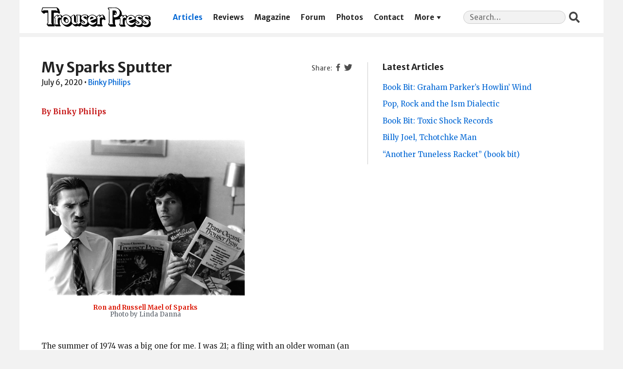

--- FILE ---
content_type: text/html; charset=UTF-8
request_url: https://trouserpress.com/my-sparks-sputter/
body_size: 9743
content:
<!doctype html>
<html lang="en-US" prefix="og: http://ogp.me/ns# fb: http://ogp.me/ns/fb#">
  <head>
  <meta charset="utf-8">
  <meta http-equiv="x-ua-compatible" content="ie=edge">
  <meta name="viewport" content="width=device-width, initial-scale=1, shrink-to-fit=no">
  <style type="text/css">.entry-content a.lazy-load-youtube, a.lazy-load-youtube, .lazy-load-vimeo{ background-size: cover; }.lazy-load-div { background: url(https://trouserpress.com/app/plugins/lazy-load-for-videos/frontend/../assets/play-y-red.png) center center no-repeat; }</style>
	<!-- This site is optimized with the Yoast SEO plugin v14.7 - https://yoast.com/wordpress/plugins/seo/ -->
	<title>My Sparks Sputter | Trouser Press</title>
	<meta name="robots" content="index, follow" />
	<meta name="googlebot" content="index, follow, max-snippet:-1, max-image-preview:large, max-video-preview:-1" />
	<meta name="bingbot" content="index, follow, max-snippet:-1, max-image-preview:large, max-video-preview:-1" />
	<link rel="canonical" href="https://trouserpress.com/my-sparks-sputter/" />
	<script type="application/ld+json" class="yoast-schema-graph">{"@context":"https://schema.org","@graph":[{"@type":"Organization","@id":"https://trouserpress.com/#organization","name":"Trouser Press","url":"https://trouserpress.com/","sameAs":["https://www.facebook.com/trouserpressmagazine/","https://en.wikipedia.org/wiki/Trouser_Press","https://twitter.com/trouserpress"],"logo":{"@type":"ImageObject","@id":"https://trouserpress.com/#logo","inLanguage":"en-US","url":"","caption":"Trouser Press"},"image":{"@id":"https://trouserpress.com/#logo"}},{"@type":"WebSite","@id":"https://trouserpress.com/#website","url":"https://trouserpress.com/","name":"Trouser Press","description":"","publisher":{"@id":"https://trouserpress.com/#organization"},"potentialAction":[{"@type":"SearchAction","target":"https://trouserpress.com/?s={search_term_string}","query-input":"required name=search_term_string"}],"inLanguage":"en-US"},{"@type":"ImageObject","@id":"https://trouserpress.com/my-sparks-sputter/#primaryimage","inLanguage":"en-US","url":"https://trouserpress.com/app/uploads/2020/04/Sparks-005.jpg","width":1472,"height":1180,"caption":"Ron and Russell Mael of Sparks, 1975"},{"@type":"WebPage","@id":"https://trouserpress.com/my-sparks-sputter/#webpage","url":"https://trouserpress.com/my-sparks-sputter/","name":"My Sparks Sputter | Trouser Press","isPartOf":{"@id":"https://trouserpress.com/#website"},"primaryImageOfPage":{"@id":"https://trouserpress.com/my-sparks-sputter/#primaryimage"},"datePublished":"2020-07-06T07:29:00+00:00","dateModified":"2020-07-07T01:36:35+00:00","inLanguage":"en-US","potentialAction":[{"@type":"ReadAction","target":["https://trouserpress.com/my-sparks-sputter/"]}]},{"@type":"Article","@id":"https://trouserpress.com/my-sparks-sputter/#article","isPartOf":{"@id":"https://trouserpress.com/my-sparks-sputter/#webpage"},"author":{"@id":"https://trouserpress.com/#/schema/person/329dc8514cff97e485254f9dc5d8d98d"},"headline":"My Sparks Sputter","datePublished":"2020-07-06T07:29:00+00:00","dateModified":"2020-07-07T01:36:35+00:00","mainEntityOfPage":{"@id":"https://trouserpress.com/my-sparks-sputter/#webpage"},"publisher":{"@id":"https://trouserpress.com/#organization"},"image":{"@id":"https://trouserpress.com/my-sparks-sputter/#primaryimage"},"articleSection":"Articles","inLanguage":"en-US"},{"@type":["Person"],"@id":"https://trouserpress.com/#/schema/person/329dc8514cff97e485254f9dc5d8d98d","name":"Binky Philips"}]}</script>
	<!-- / Yoast SEO plugin. -->


<link rel='dns-prefetch' href='//s.w.org' />
		<script type="text/javascript">
			window._wpemojiSettings = {"baseUrl":"https:\/\/s.w.org\/images\/core\/emoji\/12.0.0-1\/72x72\/","ext":".png","svgUrl":"https:\/\/s.w.org\/images\/core\/emoji\/12.0.0-1\/svg\/","svgExt":".svg","source":{"concatemoji":"https:\/\/trouserpress.com\/wp\/wp-includes\/js\/wp-emoji-release.min.js?ver=5.4.2"}};
			/*! This file is auto-generated */
			!function(e,a,t){var r,n,o,i,p=a.createElement("canvas"),s=p.getContext&&p.getContext("2d");function c(e,t){var a=String.fromCharCode;s.clearRect(0,0,p.width,p.height),s.fillText(a.apply(this,e),0,0);var r=p.toDataURL();return s.clearRect(0,0,p.width,p.height),s.fillText(a.apply(this,t),0,0),r===p.toDataURL()}function l(e){if(!s||!s.fillText)return!1;switch(s.textBaseline="top",s.font="600 32px Arial",e){case"flag":return!c([127987,65039,8205,9895,65039],[127987,65039,8203,9895,65039])&&(!c([55356,56826,55356,56819],[55356,56826,8203,55356,56819])&&!c([55356,57332,56128,56423,56128,56418,56128,56421,56128,56430,56128,56423,56128,56447],[55356,57332,8203,56128,56423,8203,56128,56418,8203,56128,56421,8203,56128,56430,8203,56128,56423,8203,56128,56447]));case"emoji":return!c([55357,56424,55356,57342,8205,55358,56605,8205,55357,56424,55356,57340],[55357,56424,55356,57342,8203,55358,56605,8203,55357,56424,55356,57340])}return!1}function d(e){var t=a.createElement("script");t.src=e,t.defer=t.type="text/javascript",a.getElementsByTagName("head")[0].appendChild(t)}for(i=Array("flag","emoji"),t.supports={everything:!0,everythingExceptFlag:!0},o=0;o<i.length;o++)t.supports[i[o]]=l(i[o]),t.supports.everything=t.supports.everything&&t.supports[i[o]],"flag"!==i[o]&&(t.supports.everythingExceptFlag=t.supports.everythingExceptFlag&&t.supports[i[o]]);t.supports.everythingExceptFlag=t.supports.everythingExceptFlag&&!t.supports.flag,t.DOMReady=!1,t.readyCallback=function(){t.DOMReady=!0},t.supports.everything||(n=function(){t.readyCallback()},a.addEventListener?(a.addEventListener("DOMContentLoaded",n,!1),e.addEventListener("load",n,!1)):(e.attachEvent("onload",n),a.attachEvent("onreadystatechange",function(){"complete"===a.readyState&&t.readyCallback()})),(r=t.source||{}).concatemoji?d(r.concatemoji):r.wpemoji&&r.twemoji&&(d(r.twemoji),d(r.wpemoji)))}(window,document,window._wpemojiSettings);
		</script>
		<style type="text/css">
img.wp-smiley,
img.emoji {
	display: inline !important;
	border: none !important;
	box-shadow: none !important;
	height: 1em !important;
	width: 1em !important;
	margin: 0 .07em !important;
	vertical-align: -0.1em !important;
	background: none !important;
	padding: 0 !important;
}
</style>
	<link rel='stylesheet' id='lps-style-css'  href='https://trouserpress.com/app/plugins/latest-post-shortcode/lps-block/../assets/css/style.min.css?ver=9.63' type='text/css' media='' />
<link rel='stylesheet' id='lps-slick-style-css'  href='https://trouserpress.com/app/plugins/latest-post-shortcode/lps-block/../assets/css/slick-custom-theme.min.css?ver=9.63' type='text/css' media='' />
<link rel='stylesheet' id='lps-slick-css'  href='https://trouserpress.com/app/plugins/latest-post-shortcode/lps-block/../assets/slick-1.8.1/slick.min.css?ver=9.63' type='text/css' media='' />
<link rel='stylesheet' id='wp-block-library-css'  href='https://trouserpress.com/wp/wp-includes/css/dist/block-library/style.min.css?ver=5.4.2' type='text/css' media='all' />
<link rel='stylesheet' id='wp-block-library-theme-css'  href='https://trouserpress.com/wp/wp-includes/css/dist/block-library/theme.min.css?ver=5.4.2' type='text/css' media='all' />
<link rel='stylesheet' id='latest-post-shortcode-lps-block-css'  href='https://trouserpress.com/app/plugins/latest-post-shortcode/lps-block/style.css?ver=1597268979' type='text/css' media='all' />
<link rel='stylesheet' id='foobox-free-min-css'  href='https://trouserpress.com/app/plugins/foobox-image-lightbox/free/css/foobox.free.min.css?ver=2.7.11' type='text/css' media='all' />
<link rel='stylesheet' id='lazyload-video-css-css'  href='https://trouserpress.com/app/plugins/lazy-load-for-videos/assets/css/lazyload-all.css?ver=5.4.2' type='text/css' media='all' />
<link rel='stylesheet' id='dashicons-css'  href='https://trouserpress.com/wp/wp-includes/css/dashicons.min.css?ver=5.4.2' type='text/css' media='all' />
<link rel='stylesheet' id='sage/main.css-css'  href='https://trouserpress.com/app/themes/trouserpress/dist/styles/main_31de1bbb.css' type='text/css' media='all' />
<script type='text/javascript' src='https://trouserpress.com/wp/wp-includes/js/jquery/jquery.js?ver=1.12.4-wp'></script>
<script type='text/javascript' src='https://trouserpress.com/wp/wp-includes/js/jquery/jquery-migrate.min.js?ver=1.4.1'></script>
<script type='text/javascript' src='https://trouserpress.com/app/plugins/latest-post-shortcode/lps-block/../assets/slick-1.8.1/slick.min.js?ver=9.63'></script>
<script type='text/javascript'>
/* Run FooBox FREE (v2.7.11) */
var FOOBOX = window.FOOBOX = {
	ready: true,
	preloadFont: false,
	disableOthers: false,
	o: {wordpress: { enabled: true }, fitToScreen:true, excludes:'.fbx-link,.nofoobox,.nolightbox,a[href*="pinterest.com/pin/create/button/"]', affiliate : { enabled: false }, error: "Could not load the item"},
	selectors: [
		".foogallery-container.foogallery-lightbox-foobox", ".foogallery-container.foogallery-lightbox-foobox-free", ".gallery", ".wp-block-gallery", ".wp-caption", ".wp-block-image", "a:has(img[class*=wp-image-])", ".foobox"
	],
	pre: function( $ ){
		// Custom JavaScript (Pre)
		
	},
	post: function( $ ){
		// Custom JavaScript (Post)
		
		// Custom Captions Code
		
	},
	custom: function( $ ){
		// Custom Extra JS
		
	}
};
</script>
<script type='text/javascript' src='https://trouserpress.com/app/plugins/foobox-image-lightbox/free/js/foobox.free.min.js?ver=2.7.11'></script>
<link rel='https://api.w.org/' href='https://trouserpress.com/wp-json/' />
<link rel="EditURI" type="application/rsd+xml" title="RSD" href="https://trouserpress.com/wp/xmlrpc.php?rsd" />
<link rel="wlwmanifest" type="application/wlwmanifest+xml" href="https://trouserpress.com/wp/wp-includes/wlwmanifest.xml" /> 
<meta name="generator" content="WordPress 5.4.2" />
<link rel='shortlink' href='https://trouserpress.com/?p=36614' />
<link rel="alternate" type="application/json+oembed" href="https://trouserpress.com/wp-json/oembed/1.0/embed?url=https%3A%2F%2Ftrouserpress.com%2Fmy-sparks-sputter%2F" />
<link rel="alternate" type="text/xml+oembed" href="https://trouserpress.com/wp-json/oembed/1.0/embed?url=https%3A%2F%2Ftrouserpress.com%2Fmy-sparks-sputter%2F&#038;format=xml" />

		<script async src="https://www.googletagmanager.com/gtag/js?id=G-FJP96T1CZQ"></script>
		<script>
			window.dataLayer = window.dataLayer || [];
			function gtag(){dataLayer.push(arguments);}
			gtag('js', new Date());
			gtag('config', 'G-FJP96T1CZQ');
		</script>

	
<!-- START - Open Graph and Twitter Card Tags 3.0.0 -->
 <!-- Facebook Open Graph -->
  <meta property="og:locale" content="en_US"/>
  <meta property="og:site_name" content="Trouser Press"/>
  <meta property="og:title" content="My Sparks Sputter | Trouser Press"/>
  <meta property="og:url" content="https://trouserpress.com/my-sparks-sputter/"/>
  <meta property="og:type" content="article"/>
  <meta property="og:description" content="I was invited to fly to London for an audition. With a mix of regret and excitement, I broke the news to the other Planets and, a few days later, carrying my Gibson Les Paul, boarded a plane at JFK en route to Heathrow."/>
  <meta property="og:image" content="https://trouserpress.com/app/uploads/2020/04/Sparks-005.jpg"/>
  <meta property="og:image:url" content="https://trouserpress.com/app/uploads/2020/04/Sparks-005.jpg"/>
  <meta property="og:image:secure_url" content="https://trouserpress.com/app/uploads/2020/04/Sparks-005.jpg"/>
  <meta property="og:image:width" content="1472"/>
  <meta property="og:image:height" content="1180"/>
  <meta property="article:published_time" content="2020-07-06T03:29:00-04:00"/>
  <meta property="article:modified_time" content="2020-07-06T21:36:35-04:00" />
  <meta property="og:updated_time" content="2020-07-06T21:36:35-04:00" />
  <meta property="article:section" content="Articles"/>
  <meta property="article:publisher" content="https://www.facebook.com/trouserpressmagazine/"/>
 <!-- Google+ / Schema.org -->
 <!-- Twitter Cards -->
  <meta name="twitter:title" content="My Sparks Sputter | Trouser Press"/>
  <meta name="twitter:url" content="https://trouserpress.com/my-sparks-sputter/"/>
  <meta name="twitter:description" content="I was invited to fly to London for an audition. With a mix of regret and excitement, I broke the news to the other Planets and, a few days later, carrying my Gibson Les Paul, boarded a plane at JFK en route to Heathrow."/>
  <meta name="twitter:image" content="https://trouserpress.com/app/uploads/2020/04/Sparks-005.jpg"/>
  <meta name="twitter:card" content="summary_large_image"/>
  <meta name="twitter:site" content="@trouserpress"/>
 <!-- SEO -->
 <!-- Misc. tags -->
 <!-- is_singular | yoast_seo -->
<!-- END - Open Graph and Twitter Card Tags 3.0.0 -->
	
  <script>var wpTemplatePath = 'https://trouserpress.com/app/themes/trouserpress/resources/'</script>
</head>
  <body class="post-template-default single single-post postid-36614 single-format-standard my-sparks-sputter sidebar-primary app-data index-data singular-data single-data single-post-data single-post-my-sparks-sputter-data">
        <header class="banner">
  <div class="container">
    <a class="brand" href="https://trouserpress.com/">
      <img class="brand__logo" src="https://trouserpress.com/logo.svg" alt="Trouser Press" />
      <span>Trouser Press</span>
    </a>
    <nav class="nav-primary">
              <div class="menu-navigation-container"><ul id="menu-navigation" class="nav"><li id="menu-item-10681" class="menu-item menu-item-type-post_type menu-item-object-page current_page_parent menu-item-10681"><a href="https://trouserpress.com/articles/">Articles</a></li>
<li id="menu-item-10657" class="menu-item menu-item-type-post_type menu-item-object-page menu-item-10657"><a href="https://trouserpress.com/reviews/">Reviews</a></li>
<li id="menu-item-10609" class="menu-item menu-item-type-post_type menu-item-object-page menu-item-10609"><a href="https://trouserpress.com/magazine-covers-1/">Magazine</a></li>
<li id="menu-item-10738" class="menu-item menu-item-type-custom menu-item-object-custom menu-item-10738"><a href="https://trouserpress.com/forum/">Forum</a></li>
<li id="menu-item-10737" class="menu-item menu-item-type-post_type menu-item-object-page menu-item-10737"><a href="https://trouserpress.com/photos/">Photos</a></li>
<li id="menu-item-10610" class="menu-item menu-item-type-post_type menu-item-object-page menu-item-10610"><a href="https://trouserpress.com/contact-us/">Contact</a></li>
<li id="menu-item-36125" class="menu-item menu-item-type-custom menu-item-object-custom menu-item-has-children menu-item-36125"><a href="#more">More</a>
<ul class="sub-menu">
	<li id="menu-item-38322" class="menu-item menu-item-type-custom menu-item-object-custom menu-item-38322"><a target="_blank" rel="noopener noreferrer" href="https://www.trouserpressbooks.com/">Books</a></li>
	<li id="menu-item-36221" class="menu-item menu-item-type-post_type menu-item-object-page menu-item-36221"><a href="https://trouserpress.com/videos/">Videos</a></li>
	<li id="menu-item-36127" class="menu-item menu-item-type-post_type menu-item-object-page menu-item-36127"><a href="https://trouserpress.com/magazine-index/">Magazine Index</a></li>
	<li id="menu-item-36083" class="menu-item menu-item-type-post_type menu-item-object-page menu-item-36083"><a href="https://trouserpress.com/faqs/">FAQ</a></li>
	<li id="menu-item-36128" class="menu-item menu-item-type-custom menu-item-object-custom menu-item-36128"><a target="_blank" rel="noopener noreferrer" href="https://www.cafepress.com/trouser_press">Merch</a></li>
</ul>
</li>
</ul></div>
          </nav>
    <section class="widget search-2 widget_search"><form role="search" method="get" class="search-form" action="https://trouserpress.com/">
				<label>
					<span class="screen-reader-text">Search for:</span>
					<input required type="search" class="search-field" placeholder="Search&hellip;" value="" name="s" />
				</label>
				<input type="submit" class="search-submit" value="Search" />
			</form></section>  </div>
</header>
    <div class="wrap container" role="document">
      <div class="content">
        <main class="main">
                 <article class="post-36614 post type-post status-publish format-standard has-post-thumbnail hentry category-articles">
  <header>
    <section class="widget widget_nav_menu widget--share">
  <div class="menu-social-container">
    <ul class="menu">
      <li
        class="fb dashicons-before dashicons-facebook-alt menu-item menu-item-type-custom menu-item-object-custom"
      >
        <a>Facebook</a>
      </li>
      <li
        class="tw dashicons-before dashicons-twitter menu-item menu-item-type-custom menu-item-object-custom"
      >
        <a>Twitter</a>
      </li>
    </ul>
  </div>
</section>
    <h1 class="entry-title">My Sparks Sputter</h1>
    <p class="byline author vcard">
  <time class="updated" datetime="2020-07-06T07:29:00+00:00">July 6, 2020</time> &bull;
  <a href="https://trouserpress.com/author/binky/" rel="author" class="fn">
    Binky Philips
  </a>
</p>
  </header>
  <div class="entry-content">
    
<p><strong><span style="color:#c51616" class="has-inline-color">By Binky Philips</span></strong></p>



<figure class="wp-block-image size-large is-resized"><img src="https://trouserpress.com/app/uploads/2020/04/Sparks-005-1024x821.jpg" alt="" class="wp-image-10727" width="427" height="342" srcset="https://trouserpress.com/app/uploads/2020/04/Sparks-005-1024x821.jpg 1024w, https://trouserpress.com/app/uploads/2020/04/Sparks-005-300x240.jpg 300w, https://trouserpress.com/app/uploads/2020/04/Sparks-005-768x616.jpg 768w, https://trouserpress.com/app/uploads/2020/04/Sparks-005.jpg 1472w" sizes="(max-width: 427px) 100vw, 427px" /><figcaption><strong><span style="color:#db1806" class="has-inline-color">Ron and Russell Mael of Sparks</span></strong><br>Photo by Linda Danna</figcaption></figure>



<p>The summer of 1974 was a big one for me. I was 21; a fling with an older woman (an A&amp;R executive, yet!) that had begun as an impromptu one-night stand in late June had quickly turned serious.</p>



<p>I must confess to harboring studly feelings about moving in with someone 10 years my senior, but no one else who knew me was happy about it. They had all correctly seen my new paramour as a just-barely-legit music business person with overt dollar signs in her eyes. And, sure enough, within a month of hooking up, she’d made herself my band’s manager. Being young, dumb and smitten, I went along like a puppy on a leash.</p>



<p>My band, the Planets, having attained some stature in New York City over the previous year-and-a-half, had just ended a stretch of several months without a lead singer. Our original vocalist had left over personal issues, and I had selected his replacement, frankly, because he looked a lot like my hero Pete Townshend and seemed like a nice (malleable) guy. In mid-June, during a remarkable tête-à-tête in his ultra-fancy hotel suite, I had the occasion to be able to tell Pete himself that my band’s new singer looked like him. Without a trace of humor or irony, Townshend said, “That’s not good, Binky!”</p>



<p>In mid-September, as the summer wound down, I got an outta-the-blue call from an acquaintance in the music business with some wild news.</p>



<p>Ron and Russell Mael had cast off the other members of Sparks and moved from LA to London about a year earlier, reforming the band there with British musicians. The subsequent release of <em>Kimono My House </em>and the hit single “This Town Ain’t Big Enough for the Both of Us” that summer had made Sparks, in an overnight-sensation sort of way, absolute gods in England and Europe. My music biz acquaintance informed me that, despite their exploding success, they had just ditched guitarist Adrian Fisher.</p>



<figure class="wp-block-embed-youtube wp-block-embed is-type-video is-provider-youtube"><div class="wp-block-embed__wrapper">
<div class="container-lazyload preview-lazyload container-youtube js-lazyload--not-loaded"><a class="lazy-load-youtube preview-lazyload preview-youtube" href="https://youtu.be/eUJ_ifjKopM" data-video-title="Sparks - &quot;This Town Ain't Big Enough For Both Of Us&quot; (official video)" title="Play video &quot;Sparks - &quot;This Town Ain't Big Enough For Both Of Us&quot; (official video)&quot;">https://youtu.be/eUJ_ifjKopM</a><noscript>Video can&#8217;t be loaded because JavaScript is disabled: <a href="https://youtu.be/eUJ_ifjKopM" title="Sparks - &quot;This Town Ain't Big Enough For Both Of Us&quot; (official video)">Sparks &#8211; &quot;This Town Ain&#8217;t Big Enough For Both Of Us&quot; (official video) (https://youtu.be/eUJ_ifjKopM)</a></noscript></div>
</div></figure>



<p>Ross, the man on the phone, had some kind of relationship with their manager, an Englishman named John Hewlett, who had once been in John’s Children with Marc Bolan (their one big song, “Desdemona” is pretty darn fab, actually). Ross, it seems, had talked me up to Hewlett. (Amusingly enough, one of the selling points was that, besides my alleged guitar prowess and Townshend-inspired stage moves, Sparks’ current drummer was named Dinky and I was&#8230; Binky! Oooooooo!)</p>



<figure class="wp-block-embed-youtube wp-block-embed is-type-video is-provider-youtube"><div class="wp-block-embed__wrapper">
<div class="container-lazyload preview-lazyload container-youtube js-lazyload--not-loaded"><a class="lazy-load-youtube preview-lazyload preview-youtube" href="https://youtu.be/VGtgacHMIec" data-video-title="John's Children - Desdemona" title="Play video &quot;John's Children - Desdemona&quot;">https://youtu.be/VGtgacHMIec</a><noscript>Video can&#8217;t be loaded because JavaScript is disabled: <a href="https://youtu.be/VGtgacHMIec" title="John's Children - Desdemona">John&#8217;s Children &#8211; Desdemona (https://youtu.be/VGtgacHMIec)</a></noscript></div>
</div></figure>



<p>I was invited to fly to London for an audition. With a mix of regret and excitement, I broke the news to the other Planets and, a few days later, carrying my Gibson Les Paul, boarded a plane at JFK en route to Heathrow.</p>



<p>When we landed, I took a cab to the dingy Earl’s Court B&amp;B I’d been booked into (imagine the hooker/drug dealer/homeless hippie/porno shop area of your town&#8230; I actually caught ringworm from the sheets in that dump!). The room was beyond depressing &#8212; maybe 8 x 12, with a window opening onto an air shaft, a narrow bed, a chair, a lamp, a shared loo, no TV, no radio. The kind of room an Eric Ambler character winds up dead in.</p>



<p>For the next two days, I wandered the streets of London waiting for the call to come to meet the band, the manager and audition.<br><br>On the third day, I was finally invited up to John Hewlett’s office at Island Records to meet the Maels. It was all very pleasant. It turned out that, for some reason, every studio and soundstage in London was booked solid that week. So they fixed the audition for the basement of a remote pub where the band had first gotten together a year earlier when they were all broke and miserable. While Ron and Russell were both gracious and friendly and obviously happy to interact with another American, it was also evident that they were disgusted about returning there for my try-out. Strike one.<br><br>The next afternoon, on a clichéd foggy, rainy London day, I arrived at said pub, went down a damp staircase and found, in the dank gloom, the Brits who comprised the Maels’ backing band at the time already set up and ready to go. Two of the three – the guitarist and bassist &#8212; had been in another Hewlett-managed group called the Jook, a faux-skinhead knockoff of Slade, who’d had some recent success in England. They seemed instantly guarded. It suddenly occurred to me that I was yet another American entering their world. Strike two.<br><br>I plowed ahead with my hellos and plugged into the full Marshall stack that had been procured for my audition. Without really thinking about it, I cranked every knob to 11, turned to the three of them and started blasting a simple Zepp-ish/<em>Live at Leeds</em>-ish riff in B that I’d improvised on the spot and coaxed them to join in.<br><br>They started tentatively following me, and within about 90 seconds, we were all having an organic ball. I mean, we were rocking! Huge grins all around. Wow, these guys were good! Distinctly better than the Planets (gasp!). And they were digging me. The caution and suspicion had melted away. We were just tearing it up at stadium volume.<br><br>I was getting lost in cosmic-musician-bliss playing my Jimmy Page/Pete Townshend-style lead guitar when, without warning, the three Brits stopped dead. I came out of my soloing trance and looked at them with a “Huh?” They were all sheepishly staring past me toward the staircase. I turned around and there, in matching oversized overcoats, stood Ron and Russell, neither of whom looked happy. Or friendly. Strike three.</p>



<p>“Oh, hello, Ron. Hello, Russell. We were just warming up,” I perkily explained.</p>



<figure class="wp-block-image size-large"><img src="https://trouserpress.com/app/uploads/2020/07/kimono-1024x1024.jpg" alt="" class="wp-image-36617" srcset="https://trouserpress.com/app/uploads/2020/07/kimono-1024x1024.jpg 1024w, https://trouserpress.com/app/uploads/2020/07/kimono-300x300.jpg 300w, https://trouserpress.com/app/uploads/2020/07/kimono-150x150.jpg 150w, https://trouserpress.com/app/uploads/2020/07/kimono-768x768.jpg 768w, https://trouserpress.com/app/uploads/2020/07/kimono.jpg 1500w" sizes="(max-width: 1024px) 100vw, 1024px" /></figure>



<p>Undisputed leader Ron disdainfully replied, “Yes, well, let’s get this over with. I can’t stand being back in this cellar.” So, without any preliminaries, he sat down at his keyboard and Russell took his place by the mic. Ron counted off and we ran through five songs from <em>Kimono My House</em> that I’d learned the day before I’d left New York.<br><br>It sounded great! I was thrilled! At the end of the fifth song, I looked at Russell. He was practically levitating, bouncing on his toes about ten feet from me, a huge dazzled smile on his face, clearly totally jazzed by my playing.<br><br>Barely glancing at me, Ron said in a cold, dismissive and prissy tone, “Well, you’re certainly overpowering, aren’t you?” Russell’s smile instantly evaporated and he literally started backing away from me. The three Brits were all staring at the floor, silent. Strike four.<br><br>Ron stood up, put on his coat, nodded to the rest of the guys and made some perfunctory thanks in my general direction as Russell scrambled into his coat. Without another look back, the brothers Mael vanished up the stairs, never to be seen again.</p>



<figure class="wp-block-image size-large"><img src="https://trouserpress.com/app/uploads/2020/07/kimono-back-cover-1024x1024.jpg" alt="" class="wp-image-36618" srcset="https://trouserpress.com/app/uploads/2020/07/kimono-back-cover.jpg 1024w, https://trouserpress.com/app/uploads/2020/07/kimono-back-cover-300x300.jpg 300w, https://trouserpress.com/app/uploads/2020/07/kimono-back-cover-150x150.jpg 150w, https://trouserpress.com/app/uploads/2020/07/kimono-back-cover-768x768.jpg 768w" sizes="(max-width: 1024px) 100vw, 1024px" /></figure>



<p>The next day, at John Hewlett’s office, I was told that, while he would pay for the four nights at the Ringworm B&amp;B, the band was going to stiff me for the airfare. Pure class!<br><br>Back in New York a week later, I reconvened the Planets, replacing the Pete lookalike with the first black rock singer to play the glam scene.</p>



<figure class="wp-block-image size-large"><img src="https://trouserpress.com/app/uploads/2020/07/Tally-738x1024.jpg" alt="" class="wp-image-36620" srcset="https://trouserpress.com/app/uploads/2020/07/Tally-738x1024.jpg 738w, https://trouserpress.com/app/uploads/2020/07/Tally-216x300.jpg 216w, https://trouserpress.com/app/uploads/2020/07/Tally-768x1066.jpg 768w, https://trouserpress.com/app/uploads/2020/07/Tally-1106x1536.jpg 1106w, https://trouserpress.com/app/uploads/2020/07/Tally.jpg 1355w" sizes="(max-width: 738px) 100vw, 738px" /><figcaption><strong><span class="has-inline-color has-vivid-red-color">Tally Taliaferrow of the Planets, 1975</span></strong><br>Photo by Linda Danna</figcaption></figure>



<p></p>
  </div>
  <footer>
    
  </footer>
  </article>
          </main>
                  <aside class="sidebar">
            <section class="widget recent-posts-2 widget_recent_entries">		<h3>Latest Articles</h3>		<ul>
											<li>
					<a href="https://trouserpress.com/book-bit-graham-parkers-howlin-wind/">Book Bit: Graham Parker&#8217;s Howlin&#8217; Wind</a>
									</li>
											<li>
					<a href="https://trouserpress.com/pop-rock-and-the-ism-dialectic/">Pop, Rock and the Ism Dialectic</a>
									</li>
											<li>
					<a href="https://trouserpress.com/book-bit-toxic-shock-records/">Book Bit: Toxic Shock Records</a>
									</li>
											<li>
					<a href="https://trouserpress.com/billy-joel-tchotchke-man/">Billy Joel, Tchotchke Man</a>
									</li>
											<li>
					<a href="https://trouserpress.com/another-tuneless-racket-book-bit/">&#8220;Another Tuneless Racket&#8221; (book bit)</a>
									</li>
					</ul>
		</section>          </aside>
              </div>
    </div>
        <footer class="content-info">
  <div class="container">
    <section class="widget nav_menu-3 widget_nav_menu"><div class="menu-social-container"><ul id="menu-social" class="menu"><li id="menu-item-10631" class="dashicons-before dashicons-facebook-alt menu-item menu-item-type-custom menu-item-object-custom menu-item-10631"><a target="_blank" rel="noopener noreferrer" href="https://www.facebook.com/trouserpressmagazine/">Facebook</a></li>
<li id="menu-item-10630" class="dashicons-before dashicons-twitter menu-item menu-item-type-custom menu-item-object-custom menu-item-10630"><a target="_blank" rel="noopener noreferrer" href="https://twitter.com/trouserpress">Twitter</a></li>
</ul></div></section>    <div class="copyright">&copy; 2026 Trouser Press LLC</div>
  </div>
</footer>
    <script type='text/javascript'>
/* <![CDATA[ */
var LPS = {"ajaxurl":"https:\/\/trouserpress.com\/wp\/wp-admin\/admin-ajax.php"};
var LPS = {"ajaxurl":"https:\/\/trouserpress.com\/wp\/wp-admin\/admin-ajax.php"};
/* ]]> */
</script>
<script type='text/javascript' src='https://trouserpress.com/app/plugins/latest-post-shortcode/lps-block/../assets/js/custom-pagination.js?ver=9.63'></script>
<script type='text/javascript'>
/* <![CDATA[ */
var lazyload_video_settings = {"youtube":{"colour":"red","buttonstyle":"youtube_button_image_red","controls":true,"loadpolicy":true,"thumbnailquality":"0","preroll":"","postroll":"","loadthumbnail":true,"callback":"<!--YOUTUBE_CALLBACK-->"},"vimeo":{"buttonstyle":"youtube_button_image_red","playercolour":"#00adef","preroll":"","postroll":"","show_title":false,"loadthumbnail":true,"callback":"<!--VIMEO_CALLBACK-->"}};
/* ]]> */
</script>
<script type='text/javascript' src='https://trouserpress.com/app/plugins/lazy-load-for-videos/assets/js/lazyload-all.js?ver=2.8.7'></script>
<script type='text/javascript' src='https://trouserpress.com/app/themes/trouserpress/dist/scripts/main_31de1bbb.js'></script>
<script type='text/javascript' src='https://trouserpress.com/wp/wp-includes/js/wp-embed.min.js?ver=5.4.2'></script>
  </body>
</html>
